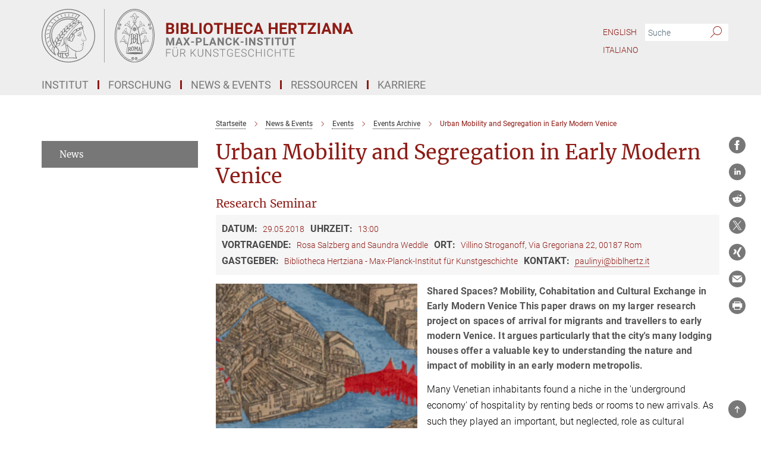

--- FILE ---
content_type: text/html; charset=utf-8
request_url: https://www.biblhertz.it/events/18380/2648208
body_size: 16404
content:
<!DOCTYPE html>
<html prefix="og: http://ogp.me/ns#" lang="de">
<head>
  <meta http-equiv="X-UA-Compatible" content="IE=edge">
  <meta content="width=device-width, initial-scale=1.0" name="viewport">
  <meta http-equiv="Content-Type" content="text/html; charset=utf-8"/>
  <title>Urban Mobility and Segregation in Early Modern Venice</title>
  
  <meta name="keywords" content="" /><meta name="description" content="" />
  
  <meta property="og:title" content="Urban Mobility and Segregation in Early Modern Venice">
<meta property="og:description" content="Shared Spaces? Mobility, Cohabitation and Cultural Exchange in Early Modern Venice This paper draws on my larger research project on spaces of arrival for migrants and travellers to early modern Venice. It argues particularly that the city&#39;s many lodging houses offer a valuable key to understanding the nature and impact of mobility in an early modern metropolis.">
<meta property="og:type" content="website">
<meta property="og:url" content="https://www.biblhertz.it/events/18380/2648208">
<meta property="og:image" content="https://www.biblhertz.it/event_images/18380-1730723665.png">


  
  


  <meta name="msapplication-TileColor" content="#fff" />
<meta name="msapplication-square70x70logo" content="/assets/touch-icon-70x70-16c94b19254f9bb0c9f8e8747559f16c0a37fd015be1b4a30d7d1b03ed51f755.png" />
<meta name="msapplication-square150x150logo" content="/assets/touch-icon-150x150-3b1e0a32c3b2d24a1f1f18502efcb8f9e198bf2fc47e73c627d581ffae537142.png" />
<meta name="msapplication-wide310x150logo" content="/assets/touch-icon-310x150-067a0b4236ec2cdc70297273ab6bf1fc2dcf6cc556a62eab064bbfa4f5256461.png" />
<meta name="msapplication-square310x310logo" content="/assets/touch-icon-310x310-d33ffcdc109f9ad965a6892ec61d444da69646747bd88a4ce7fe3d3204c3bf0b.png" />
<link rel="apple-touch-icon" type="image/png" href="/assets/touch-icon-180x180-a3e396f9294afe6618861344bef35fc0075f9631fe80702eb259befcd682a42c.png" sizes="180x180">
<link rel="icon" type="image/png" href="/assets/touch-icon-32x32-143e3880a2e335e870552727a7f643a88be592ac74a53067012b5c0528002367.png" sizes="32x32">

  <link rel="preload" href="/assets/roboto-v20-latin-ext_latin_greek-ext_greek_cyrillic-ext_cyrillic-700-8d2872cf0efbd26ce09519f2ebe27fb09f148125cf65964890cc98562e8d7aa3.woff2" as="font" type="font/woff2" crossorigin="anonymous">
  
  
  
  <script>var ROOT_PATH = '/';var LANGUAGE = 'de';var PATH_TO_CMS = 'https://biblhertz.iedit.mpg.de';var INSTANCE_NAME = 'biblhertz';</script>
  
      <link rel="stylesheet" media="all" href="/assets/custom_gen/custom_biblhertz_responsive_live_dark_gray-7d3ea28184b5e263202976e1ac1a1b5c14f357fb25d6eccb547dadcb2e6b9ba3.css" />
    <link rel="stylesheet" media="all" href="/assets/responsive/headerstylesheets/biblhertz-header-49cdc33d2ba4a6ba41999c0cf8b00d943c1ab8305a78ceacff0b6d4ee472d5e3.css" />

<script>
  window.addEventListener("load", function() {
    var linkElement = document.createElement("link");
    linkElement.rel="stylesheet";
    linkElement.href="/assets/katex/katex-4c5cd0d7a0c68fd03f44bf90378c50838ac39ebc09d5f02a7a9169be65ab4d65.css";
    linkElement.media="all";
    document.head.appendChild(linkElement);
  });
</script>


  

  

  <script>
  if(!window.DCLGuard) {
    window.DCLGuard=true;
  }
</script>
<script type="module">
//<![CDATA[
document.body.addEventListener('Base',function(){  (function (global) {
    if (global.MpgApp && global.MpgApp.object) {
      global.MpgApp.object.id = +'2648208';
    }
  }(window));
});
/*-=deferred=-*/
//]]>
</script>
  <link rel="canonical" href="https://www.biblhertz.it/events/18380/2648208" />


  
  <meta name="csrf-param" content="authenticity_token" />
<meta name="csrf-token" content="gHf75cIQ4Hxnvht6MRDjUuA1Z_uduQFL32sIWBTIYPoSpgTcodRiGd-nr9pPeV0-sQ0r2-KraNqXgEl6gjeTpg" />
  <meta name="generator" content="JustRelate CX Cloud (www.justrelate.com)" />
  
  
  
  
    <script type="module" >
      window.allHash = { 'manifest':'/assets/manifest-04024382391bb910584145d8113cf35ef376b55d125bb4516cebeb14ce788597','responsive/modules/display_pubman_reference_counter':'/assets/responsive/modules/display_pubman_reference_counter-8150b81b51110bc3ec7a4dc03078feda26b48c0226aee02029ee6cf7d5a3b87e','responsive/modules/video_module':'/assets/responsive/modules/video_module-231e7a8449475283e1c1a0c7348d56fd29107c9b0d141c824f3bd51bb4f71c10','responsive/live/annual_report_overview':'/assets/responsive/live/annual_report_overview-f7e7c3f45d3666234c0259e10c56456d695ae3c2df7a7d60809b7c64ce52b732','responsive/live/annual_review_overview':'/assets/responsive/live/annual_review_overview-49341d85de5d249f2de9b520154d516e9b4390cbf17a523d5731934d3b9089ec','responsive/live/deferred-picture-loader':'/assets/responsive/live/deferred-picture-loader-088fb2b6bedef1b9972192d465bc79afd9cbe81cefd785b8f8698056aa04cf93','responsive/live/employee':'/assets/responsive/live/employee-ac8cd3e48754c26d9eaf9f9965ab06aca171804411f359cbccd54a69e89bc31c','responsive/live/employee_landing_page':'/assets/responsive/live/employee_landing_page-ac8cd3e48754c26d9eaf9f9965ab06aca171804411f359cbccd54a69e89bc31c','responsive/live/employee_search':'/assets/responsive/live/employee_search-47a41df3fc7a7dea603765ad3806515b07efaddd7cf02a8d9038bdce6fa548a1','responsive/live/event_overview':'/assets/responsive/live/event_overview-817c26c3dfe343bed2eddac7dd37b6638da92babec077a826fde45294ed63f3c','responsive/live/gallery_overview':'/assets/responsive/live/gallery_overview-459edb4dec983cc03e8658fafc1f9df7e9d1c78786c31d9864e109a04fde3be7','responsive/live/institute_page':'/assets/responsive/live/institute_page-03ec6d8aaec2eff8a6c1522f54abf44608299523f838fc7d14db1e68d8ec0c7a','responsive/live/institutes_map':'/assets/responsive/live/institutes_map-588c0307e4a797238ba50134c823708bd3d8d640157dc87cf24b592ecdbd874e','responsive/live/job_board':'/assets/responsive/live/job_board-0db2f3e92fdcd350960e469870b9bef95adc9b08e90418d17a0977ae0a9ec8fd','responsive/live/newsroom':'/assets/responsive/live/newsroom-c8be313dabf63d1ee1e51af14f32628f2c0b54a5ef41ce999b8bd024dc64cad2','responsive/live/organigramm':'/assets/responsive/live/organigramm-18444677e2dce6a3c2138ce8d4a01aca7e84b3ea9ffc175b801208634555d8ff','responsive/live/research_page':'/assets/responsive/live/research_page-c8be313dabf63d1ee1e51af14f32628f2c0b54a5ef41ce999b8bd024dc64cad2','responsive/live/science_gallery_overview':'/assets/responsive/live/science_gallery_overview-5c87ac26683fe2f4315159efefa651462b87429147b8f9504423742e6b7f7785','responsive/live/tabcard':'/assets/responsive/live/tabcard-be5f79406a0a3cc678ea330446a0c4edde31069050268b66ce75cfda3592da0d','live/advent_calendar':'/assets/live/advent_calendar-4ef7ec5654db2e7d38c778dc295aec19318d2c1afcbbf6ac4bfc2dde87c57f12','live/employee':'/assets/live/employee-fb8f504a3309f25dbdd8d3cf3d3f55c597964116d5af01a0ba720e7faa186337','live/employee_landing_page':'/assets/live/employee_landing_page-fb8f504a3309f25dbdd8d3cf3d3f55c597964116d5af01a0ba720e7faa186337','live/gallery_overview':'/assets/live/gallery_overview-18a0e0553dd83304038b0c94477d177e23b8b98bff7cb6dd36c7c99bf8082d12','live/podcast_page':'/assets/live/podcast_page-fe7023d277ed2b0b7a3228167181231631915515dcf603a33f35de7f4fd9566f','live/video_page':'/assets/live/video_page-62efab78e58bdfd4531ccfc9fe3601ea90abeb617a6de220c1d09250ba003d37','responsive/mpg_common/live/dropdown_list':'/assets/responsive/mpg_common/live/dropdown_list-71372d52518b3cb50132756313972768fdec1d4fa3ffa38e6655696fe2de5c0b','responsive/mpg_common/live/event_calendar':'/assets/responsive/mpg_common/live/event_calendar-719dd7e7333c7d65af04ddf8e2d244a2646b5f16d0d7f24f75b0bb8c334da6a5','responsive/mpg_common/live/event_registration':'/assets/responsive/mpg_common/live/event_registration-e6771dca098e37c2858ff2b690497f83a2808b6c642e3f4540e8587e1896c84e','responsive/mpg_common/live/expandable':'/assets/responsive/mpg_common/live/expandable-e2143bde3d53151b5ff7279eaab589f3fefb4fd31278ca9064fd6b83b38d5912','responsive/mpg_common/live/gallery_youtube_video':'/assets/responsive/mpg_common/live/gallery_youtube_video-b859711b59a5655b5fa2deb87bd0d137460341c3494a5df957f750c716970382','responsive/mpg_common/live/interactive_table':'/assets/responsive/mpg_common/live/interactive_table-bff65d6297e45592f8608cd64814fc8d23f62cb328a98b482419e4c25a31fdde','responsive/mpg_common/live/intersection-observer':'/assets/responsive/mpg_common/live/intersection-observer-9e55d6cf2aac1d0866ac8588334111b664e643e4e91b10c5cbb42315eb25d974','responsive/mpg_common/live/main_menu':'/assets/responsive/mpg_common/live/main_menu-43966868573e0e775be41cf218e0f15a6399cf3695eb4297bae55004451acada','responsive/mpg_common/live/news_publication_overview':'/assets/responsive/mpg_common/live/news_publication_overview-d1aae55c18bfd7cf46bad48f7392e51fc1b3a3b887bc6312a39e36eaa58936fa','responsive/mpg_common/live/reverse':'/assets/responsive/mpg_common/live/reverse-9d6a32ce7c0f41fbc5249f8919f9c7b76cacd71f216c9e6223c27560acf41c8b','responsive/mpg_common/live/shuffle':'/assets/responsive/mpg_common/live/shuffle-14b053c3d32d46209f0572a91d3240487cd520326247fc2f1c36ea4d3a6035eb','responsive/mpg_common/live/slick_lazyloader':'/assets/responsive/mpg_common/live/slick_lazyloader-ea2704816b84026f362aa3824fcd44450d54dffccb7fca3c853d2f830a5ce412','responsive/mpg_common/live/video':'/assets/responsive/mpg_common/live/video-55b7101b2ac2622a81eba0bdefd94b5c5ddf1476b01f4442c3b1ae855b274dcf','responsive/mpg_common/live/youtube_extension':'/assets/responsive/mpg_common/live/youtube_extension-2b42986b3cae60b7e4153221d501bc0953010efeadda844a2acdc05da907e90f','preview/_pdf_sorting':'/assets/preview/_pdf_sorting-8fa7fd1ef29207b6c9a940e5eca927c26157f93f2a9e78e21de2578e6e06edf0','preview/advent_calendar':'/assets/preview/advent_calendar-4ef7ec5654db2e7d38c778dc295aec19318d2c1afcbbf6ac4bfc2dde87c57f12','preview/annual_review_search':'/assets/preview/annual_review_search-8fa7fd1ef29207b6c9a940e5eca927c26157f93f2a9e78e21de2578e6e06edf0','preview/edit_overlays':'/assets/preview/edit_overlays-cef31afd41d708f542672cc748b72a6b62ed10df9ee0030c11a0892ae937db70','preview/employee':'/assets/preview/employee-fb8f504a3309f25dbdd8d3cf3d3f55c597964116d5af01a0ba720e7faa186337','preview/employee_landing_page':'/assets/preview/employee_landing_page-fb8f504a3309f25dbdd8d3cf3d3f55c597964116d5af01a0ba720e7faa186337','preview/gallery_overview':'/assets/preview/gallery_overview-ca27fbd8e436a0f15e28d60a0a4a5861f7f9817b9cb44cb36ae654ebe03eec2a','preview/lodash':'/assets/preview/lodash-01fbab736a95109fbe4e1857ce7958edc28a78059301871a97ed0459a73f92d2','preview/overlay':'/assets/preview/overlay-4b3006f01cc2a80c44064f57acfdb24229925bbf211ca5a5e202b0be8cd2e66e','preview/overlay_ajax_methods':'/assets/preview/overlay_ajax_methods-0cceedf969995341b0aeb5629069bf5117896d2b053822e99f527e733430de65','preview/pdf_overview':'/assets/preview/pdf_overview-8fa7fd1ef29207b6c9a940e5eca927c26157f93f2a9e78e21de2578e6e06edf0','preview/podcast_page':'/assets/preview/podcast_page-8b696f28fe17c5875ac647a54463d6cf4beda5fa758ba590dd50d4f7d11e02a0','preview/preview':'/assets/preview/preview-7d20d27ffa274bf0336cbf591613fbbffd4fa684d745614240e81e11118b65c2','preview/science_gallery_overview':'/assets/preview/science_gallery_overview-00600feadb223d3b4cb5432a27cc6bee695f2b95225cb9ecf2e9407660ebcc35','preview/video_page':'/assets/preview/video_page-5359db6cf01dcd5736c28abe7e77dabdb4c7caa77184713f32f731d158ced5a8','preview_manifest':'/assets/preview_manifest-04024382391bb910584145d8113cf35ef376b55d125bb4516cebeb14ce788597','editmarker':'/assets/editmarker-b8d0504e39fbfef0acc731ba771c770852ec660f0e5b8990b6d367aefa0d9b9c','live':'/assets/live-4aa8e228b0242df1d2d064070d3be572a1ad3e67fe8c70b092213a5236b38737','print':'/assets/print-08c7a83da7f03ca9674c285c1cc50a85f44241f0bcef84178df198c8e9805c3c','mpg_base':'/assets/mpg_base-161fbafcd07f5fc9b56051e8acd88e712c103faef08a887e51fdcf16814b7446','mpg_fouc':'/assets/mpg_fouc-eebdc1d7cd6162660dba86fb5b14c50c7413009f000b88f306fd9fdfb92d8168','mpg_amd':'/assets/mpg_amd-7c9ab00ac1b3a8c78cac15f76b6d33ed50bb1347cea217b0848031018ef80c94','mpg_amd_bundle':'/assets/mpg_amd_bundle-932e0d098e1959a6b4654b199e4c02974ab670115222c010a0bcc14756fce071','responsive/friendlycaptcha/widget.module.min':'/assets/responsive/friendlycaptcha/widget.module.min-19cabfb2100ce6916acaa628a50895f333f8ffb6a12387af23054565ee2122f2','responsive/honeybadger.min':'/assets/responsive/honeybadger.min-213763a8258237e8c4d12f0dbd98d8a966023b02f7433c1a05c1bace6ef120ec','responsive_live':'/assets/responsive_live-d4b4a938cbf67a69dc6ba9767c95bb10486874f069e457abc2ad6f53c7126fac','katex/katex':'/assets/katex/katex-ca9d4097b1925d5d729e5c4c7ffcdb44112ba08c53e7183feb26afa6927cc4fd','responsive/tsmodules/cashew':'/assets/responsive/tsmodules/cashew-f2b3a6f988f933937212c2239a5008703225511ab19b4a6d6cbead2e9904ae21','responsive/tsmodules/datahandler':'/assets/responsive/tsmodules/datahandler-18b09253aa824ba684b48d41aea5edb6321851210404bdc3c47922c961181980','responsive/tsmodules/edit-menu':'/assets/responsive/tsmodules/edit-menu-ed8038730fbc4b64d700f28f3ccdcc8c33cc558e1182af3f37b6b4374a3ad3b6','responsive/tsmodules/edit':'/assets/responsive/tsmodules/edit-80ca9b5137f2eeb575e45f3ff1fd611effb73bd27d9f920d5f758c27a4212067','responsive/tsmodules/image-information':'/assets/responsive/tsmodules/image-information-2766379bd0ae7c612169084e5437d5662006eec54acbecba9f83ac8773ac20fa','responsive/tsmodules/languages':'/assets/responsive/tsmodules/languages-33d886fa0f8a758ac8817dfaf505c136d22e86a95988298f3b14cf46c870a586','responsive/tsmodules/menu':'/assets/responsive/tsmodules/menu-dc7cee42b20a68a887e06bb1979d6ecc601ff8dd361b80cc6a8190e33ab7f005','responsive/tsmodules/notify':'/assets/responsive/tsmodules/notify-44b67b61195156d3827af8dfd00797cd327f013dc404720659f2d3da19cf6f77','responsive/tsmodules/virtual-form':'/assets/responsive/tsmodules/virtual-form-31974440dbd9f79534149b9376a63b1f2e0b542abb5ba898e4fbaeef377d66ca' }
    </script>
    <script type="module">
//<![CDATA[
document.body.addEventListener('AMD',function(){    requirejs.config({
      waitSeconds:0,
      paths: allHash
    })
});
/*-=deferred=-*/
//]]>
</script></head>

 <body class="biblhertz event  language-de" id="top">
  
  
  

<header class="navbar hero navigation-on-bottom">

  <div class="container remove-padding header-main-container">


    <div class="navbar-header">
        <a class="navbar-brand mpg-icon mpg-icon-logo language-de language-dedarkgray" aria-label="Logo Bibliotheca Hertziana – Max-Planck-Institut für Kunstgeschichte, zur Startseite" href="/de/home"></a>
    </div>

    <div class="lang-search">
      <div class="collapse navbar-collapse bs-navbar-collapse">
        <ul class="hidden-xs hidden-sm nav navbar-nav navbar-right navbar-meta">
          <li class="language-switcher-links">
            
    <a href="/en/archive-events">English</a>
  <a href="/it/archive-events">Italiano</a>


          </li>
          <li>
            <form class="navbar-form navbar-left search-field hidden-xs" role="search" action="/2253/suchergebnis" accept-charset="UTF-8" method="get">
  <div class="form-group noindex">
    <input class="form-control searchfield"
      name="searchfield"
      placeholder="Suche"
      value=""
      type="search"
      aria-label="Bitte geben Sie einen Suchbegriff ein."
    />
    <button class="btn btn-default searchbutton" aria-label="Suche">
      <i class="mpg-icon mpg-icon-search" role="img" aria-hidden="true"></i>
    </button>
  </div>
</form>
          </li>
          <li>
            
          </li>

        </ul>
      </div>
    </div>


    <div class="navbar-title-wrapper">

      <nav class="navbar navbar-default" aria-label="Hauptnavigation">
        <div class="navbar-header">
          <div class="visible-xs visible-sm">
            <button class="nav-btn navbar-toggle" type="button" data-toggle="collapse" data-target="#main-navigation-container" aria-haspopup="true" aria-expanded="false" aria-label="Hauptnavigations-Schalter">
              <svg width="40" height="40" viewBox="-25 -25 50 50">
                <circle cx="0" cy="0" r="25" fill="none"/>
                <rect class="burgerline-1" x="-15" y="-12" width="30" height="4" fill="black"/>
                <rect class="burgerline-2" x="-15" y="-2" width="30" height="4" fill="black"/>
                <rect class="burgerline-3" x="-15" y="8" width="30" height="4" fill="black"/>
              </svg>
            </button>
          </div>
        </div>

        <div class="collapse navbar-collapse js-navbar-collapse noindex" id="main-navigation-container">

          <div class="mobile-search-pwa-container">
            <div class="mobile-search-container">
              <form class="navbar-form navbar-left search-field visible-sm visible-xs mobile clearfix" role="search" action="/2253/suchergebnis" accept-charset="UTF-8" method="get">
  <div class="form-group noindex">
    <input class="form-control searchfield"
      name="searchfield"
      placeholder="Suche"
      value=""
      type="search"
      aria-label="Bitte geben Sie einen Suchbegriff ein."
    />
    <button class="btn btn-default searchbutton" aria-label="Suche">
      <i class="mpg-icon mpg-icon-search" role="img" aria-hidden="true"></i>
    </button>
  </div>
</form>
            </div>
              
          </div>

          
            <ul class="nav navbar-nav col-xs-12" id="main_nav" data-timestamp="2025-11-12T15:18:49.224Z">
<li class="dropdown mega-dropdown clearfix" tabindex="0" data-positioning="3">
<a class="main-navi-item dropdown-toggle undefined" id="Root-de.0">Institut<span class="arrow-dock"></span></a><a class="dropdown-toggle visible-xs visible-sm" data-no-bs-toggle="dropdown" role="button" aria-expanded="false" aria-controls="flyout-Root-de.0"><span class="mpg-icon mpg-icon-down2"></span></a><ul id="flyout-Root-de.0" class="col-xs-12 dropdown-menu  mega-dropdown-menu row">
<li class="col-xs-12 col-sm-4 menu-column"><ul class="main">
<li class="dropdown-title"><a href="/de/mission" id="Root-de.0.0.0">Auftrag</a></li>
<li class="dropdown-title">
<a href="/de/structure" id="Root-de.0.0.1">Struktur</a><ul>
<li><a href="/de/structure/directors" id="Root-de.0.0.1.0">Direktion</a></li>
<li><a href="/de/structure/pr" id="Root-de.0.0.1.1">Öffentlichkeitsarbeit</a></li>
<li><a href="/de/structure/library" id="Root-de.0.0.1.2">Bibliothek</a></li>
<li><a href="/de/structure/photographic-collection" id="Root-de.0.0.1.3">Fotothek</a></li>
<li><a href="/de/structure/publications" id="Root-de.0.0.1.4">Redaktion</a></li>
<li><a href="/de/structure/digital-humanities" id="Root-de.0.0.1.5">Digital Humanities</a></li>
<li><a href="/de/structure/administration" id="Root-de.0.0.1.6">Verwaltung</a></li>
<li><a href="/3045940/facility-management" id="Root-de.0.0.1.7">Gebäudemanagement</a></li>
</ul>
</li>
<li class="dropdown-title"><a href="/de/people" id="Root-de.0.0.2">Personen</a></li>
</ul></li>
<li class="col-xs-12 col-sm-4 menu-column"><ul class="main">
<li class="dropdown-title"><a href="/de/history" id="Root-de.0.1.0">Geschichte</a></li>
<li class="dropdown-title"><a href="/de/scientific-advisory-board" id="Root-de.0.1.1">Fachbeirat</a></li>
<li class="dropdown-title"><a href="/de/board-of-trustees" id="Root-de.0.1.2">Kuratorium</a></li>
<li class="dropdown-title">
<a href="/de/reports" id="Root-de.0.1.3">Berichte</a><ul>
<li><a href="/de/status-reports" id="Root-de.0.1.3.0">Statusberichte</a></li>
<li><a href="/de/yearbook" id="Root-de.0.1.3.1">Jahresberichte der Max-Planck-Gesellschaft</a></li>
</ul>
</li>
</ul></li>
<li class="col-xs-12 col-sm-4 menu-column"><ul class="main">
<li class="dropdown-title">
<a href="/de/contact" id="Root-de.0.2.0">Kontakt</a><ul><li><a href="/de/opening-hours-and-admission" id="Root-de.0.2.0.0">Öffnungszeiten &amp; Zugang</a></li></ul>
</li>
<li class="dropdown-title"><a href="/de/guided-tours" id="Root-de.0.2.1">Führungen</a></li>
</ul></li>
</ul>
</li>
<li class="dropdown mega-dropdown clearfix" tabindex="0" data-positioning="3">
<a class="main-navi-item dropdown-toggle undefined" id="Root-de.1">Forschung<span class="arrow-dock"></span></a><a class="dropdown-toggle visible-xs visible-sm" data-no-bs-toggle="dropdown" role="button" aria-expanded="false" aria-controls="flyout-Root-de.1"><span class="mpg-icon mpg-icon-down2"></span></a><ul id="flyout-Root-de.1" class="col-xs-12 dropdown-menu  mega-dropdown-menu row">
<li class="col-xs-12 col-sm-4 menu-column"><ul class="main">
<li class="dropdown-title">
<a href="/de/departments" id="Root-de.1.0.0">Wissenschaftliche Abteilungen</a><ul>
<li><a href="/de/dept-michalsky" id="Root-de.1.0.0.0">Abteilung Michalsky</a></li>
<li><a href="/de/dept-weddigen" id="Root-de.1.0.0.1">Abteilung Weddigen</a></li>
</ul>
</li>
<li class="dropdown-title"><a href="/de/junior-scholars" id="Root-de.1.0.1">Nachwuchs</a></li>
<li class="dropdown-title"><a href="/de/reasearch-projects-all" id="Root-de.1.0.2">FORSCHUNGSPROJEKTE A-Z</a></li>
</ul></li>
<li class="col-xs-12 col-sm-4 menu-column"><ul class="main">
<li class="dropdown-title">
<a href="/de/research-groups" id="Root-de.1.1.0">Forschungsgruppen</a><ul>
<li><a href="/research-group-borgo" id="Root-de.1.1.0.0">LMRG Borgo</a></li>
<li><a href="/de/research-groups/visualizing-science" id="Root-de.1.1.0.1">MPRG Fransen</a></li>
<li><a href="/machine-visual-culture" id="Root-de.1.1.0.2">MPRG Impett</a></li>
</ul>
</li>
<li class="dropdown-title"><a href="/de/roma-communis-patria" id="Root-de.1.1.1">SENIOR SCHOLAR</a></li>
<li class="dropdown-title"><a href="/insights" id="Root-de.1.1.2">Videoreihe Hertziana Insights</a></li>
</ul></li>
<li class="col-xs-12 col-sm-4 menu-column"><ul class="main">
<li class="dropdown-title"><a href="/de/visiting-professor" id="Root-de.1.2.0">Gastprofessuren</a></li>
<li class="dropdown-title"><a href="/3523206/Henriette-Hertz-Lecture" id="Root-de.1.2.1">Henriette Hertz Lecture</a></li>
<li class="dropdown-title"><a href="/de/associated-projects" id="Root-de.1.2.2">Assoziierte Projekte</a></li>
<li class="dropdown-title"><a href="/de/emeriti" id="Root-de.1.2.3">Emeritae &amp; Emeriti</a></li>
</ul></li>
</ul>
</li>
<li class="dropdown mega-dropdown clearfix" tabindex="0" data-positioning="2">
<a class="main-navi-item dropdown-toggle undefined" id="Root-de.2">News &amp; Events<span class="arrow-dock"></span></a><a class="dropdown-toggle visible-xs visible-sm" data-no-bs-toggle="dropdown" role="button" aria-expanded="false" aria-controls="flyout-Root-de.2"><span class="mpg-icon mpg-icon-down2"></span></a><ul id="flyout-Root-de.2" class="col-xs-12 dropdown-menu  mega-dropdown-menu row">
<li class="col-xs-12 col-sm-4 menu-column"><ul class="main"><li class="dropdown-title"><a href="/de/news" id="Root-de.2.0.0">News</a></li></ul></li>
<li class="col-xs-12 col-sm-4 menu-column"><ul class="main"><li class="dropdown-title"><a href="/de/events" id="Root-de.2.1.0">Events</a></li></ul></li>
</ul>
</li>
<li class="dropdown mega-dropdown clearfix" tabindex="0" data-positioning="3">
<a class="main-navi-item dropdown-toggle undefined" id="Root-de.3">Ressourcen<span class="arrow-dock"></span></a><a class="dropdown-toggle visible-xs visible-sm" data-no-bs-toggle="dropdown" role="button" aria-expanded="false" aria-controls="flyout-Root-de.3"><span class="mpg-icon mpg-icon-down2"></span></a><ul id="flyout-Root-de.3" class="col-xs-12 dropdown-menu  mega-dropdown-menu row">
<li class="col-xs-12 col-sm-4 menu-column"><ul class="main">
<li class="dropdown-title">
<a href="/de/library" id="Root-de.3.0.0">Bibliothek</a><ul>
<li><a href="/de/library/catalogs" id="Root-de.3.0.0.0">Kataloge &amp; E-Ressourcen</a></li>
<li><a href="/de/library/projects" id="Root-de.3.0.0.1">Projekte &amp; Initiativen</a></li>
<li><a href="/de/library/collections" id="Root-de.3.0.0.2">Sammlungen</a></li>
</ul>
</li>
<li class="dropdown-title"><a href="/de/publications" id="Root-de.3.0.1">Publikationen</a></li>
</ul></li>
<li class="col-xs-12 col-sm-4 menu-column"><ul class="main">
<li class="dropdown-title">
<a href="/de/photographic-collection" id="Root-de.3.1.0">Fotothek</a><ul>
<li><a href="/de/photographic-collection/collections" id="Root-de.3.1.0.0">Sammlungen</a></li>
<li><a href="/de/photographic-collection/projects" id="Root-de.3.1.0.1">Projekte</a></li>
<li><a href="/de/photographic-collection/photo-campaigns" id="Root-de.3.1.0.2">Fotokampagnen</a></li>
</ul>
</li>
<li class="dropdown-title"><a href="/de/digital-humanities-lab" id="Root-de.3.1.1">Digital Humanities Lab</a></li>
</ul></li>
<li class="col-xs-12 col-sm-4 menu-column"><ul class="main"><li class="dropdown-title">
<a href="/de/collections" id="Root-de.3.2.0">SAMMLUNGEN &amp; INITIATIVEN</a><ul><li><a href="/de/archives/art-collection" id="Root-de.3.2.0.0">Kunstbesitz</a></li></ul>
</li></ul></li>
</ul>
</li>
<li class="dropdown mega-dropdown clearfix" tabindex="0" data-positioning="3">
<a class="main-navi-item dropdown-toggle undefined" id="Root-de.4">Karriere<span class="arrow-dock"></span></a><a class="dropdown-toggle visible-xs visible-sm" data-no-bs-toggle="dropdown" role="button" aria-expanded="false" aria-controls="flyout-Root-de.4"><span class="mpg-icon mpg-icon-down2"></span></a><ul id="flyout-Root-de.4" class="col-xs-12 dropdown-menu  mega-dropdown-menu row">
<li class="col-xs-12 col-sm-4 menu-column"><ul class="main"><li class="dropdown-title">
<a href="/de/research-grants" id="Root-de.4.0.0">Forschungsförderung</a><ul>
<li><a href="/de/research-grants/curatorial-fellowship" id="Root-de.4.0.0.0">Museumsstipendium</a></li>
<li><a href="/de/research-grants/artist-fellowship" id="Root-de.4.0.0.1">Artist Fellowship</a></li>
<li><a href="/de/research-grants/field-school" id="Root-de.4.0.0.2">Studienkurs</a></li>
<li><a href="/de/research-grants/archive-school" id="Root-de.4.0.0.3">Archivkurs</a></li>
<li><a href="/de/research-grants/feodor-lynen" id="Root-de.4.0.0.4">Feodor-Lynen-Forschungsstipendium</a></li>
<li><a href="/3343134/Ursula-Nilgen-Hertziana-Stiftung" id="Root-de.4.0.0.5">Ursula-Nilgen-Hertziana-Stiftung</a></li>
</ul>
</li></ul></li>
<li class="col-xs-12 col-sm-4 menu-column"><ul class="main">
<li class="dropdown-title">
<a href="/de/equal-opportunities" id="Root-de.4.1.0">Chancengerechtigkeit</a><ul>
<li><a href="/de/career/equal-opportunities/career-and-family" id="Root-de.4.1.0.0">Beruf &amp; Familie</a></li>
<li><a href="/de/equal-opportunities/career-advancement" id="Root-de.4.1.0.1">Förderprogramme</a></li>
</ul>
</li>
<li class="dropdown-title"><a href="/3655998/ombudsperson" id="Root-de.4.1.1">Ombudswesen</a></li>
</ul></li>
<li class="col-xs-12 col-sm-4 menu-column"><ul class="main">
<li class="dropdown-title"><a href="/de/opportunities" id="Root-de.4.2.0">Ausschreibungen</a></li>
<li class="dropdown-title"><a href="/de/internships" id="Root-de.4.2.1">Praktika</a></li>
<li class="dropdown-title"><a href="/welcome" id="Root-de.4.2.2">Welcome</a></li>
</ul></li>
</ul>
</li>
</ul>

          <div class="text-center language-switcher visible-xs visible-sm">
            
    <a href="/en/archive-events">English</a>
  <a href="/it/archive-events">Italiano</a>


          </div>
        </div>
      </nav>
    </div>
  </div>
</header>

<header class="container-full-width visible-print-block">
  <div class="container">
    <div class="row">
      <div class="col-xs-12">
        <div class="content">
              <span class="mpg-icon mpg-icon-logo custom-print-header language-de">
                Bibliotheca Hertziana – Max-Planck-Institut für Kunstgeschichte
              </span>
        </div>
      </div>
    </div>
  </div>
</header>

<script type="module">
//<![CDATA[
document.body.addEventListener('Base',function(){  var mainMenu;
  if(typeof MpgCommon != "undefined") {
    mainMenu = new MpgCommon.MainMenu();
  }
});
/*-=deferred=-*/
//]]>
</script>
  
  <div id="page_content">
    
  <h2></h2>
  <div class="container content-wrapper">
    <div class="row">
        <article class="col-md-9 col-md-push-3">

        <div class="noindex">
  <nav class="hidden-print" aria-label="Breadcrumb">
    <ol class="breadcrumb clearfix" vocab="http://schema.org/" typeof="BreadcrumbList">

          <li class="breadcrumb-item" property="itemListElement" typeof="ListItem">
            <a property="item"
               typeof="WebPage"
               href="/de/home"
               class=""
               title="">
              <span property="name">Startseite</span>
            </a>
            <meta property="position" content="1">
          </li>
          <li class="breadcrumb-item" property="itemListElement" typeof="ListItem">
            <a property="item"
               typeof="WebPage"
               href="/2463074/news-and-events"
               class=""
               title="">
              <span property="name">News &amp; Events</span>
            </a>
            <meta property="position" content="2">
          </li>
          <li class="breadcrumb-item" property="itemListElement" typeof="ListItem">
            <a property="item"
               typeof="WebPage"
               href="/de/events"
               class=""
               title="">
              <span property="name">Events</span>
            </a>
            <meta property="position" content="3">
          </li>
          <li class="breadcrumb-item" property="itemListElement" typeof="ListItem">
            <a property="item"
               typeof="WebPage"
               href="/de/archive-events"
               class=""
               title="">
              <span property="name">Events Archive</span>
            </a>
            <meta property="position" content="4">
          </li>
      <li class="breadcrumb-item active" property="itemListElement" typeof="ListItem" aria-current="page">
        <span property="name">Urban Mobility and Segregation in Early Modern Venice</span>
        <meta property="position" content="5">
      </li>
    </ol>
  </nav>
</div>



        
<div class="content">

  <h1>Urban Mobility and Segregation in Early Modern Venice</h1>
    <h3 class="subtitle serif">Research Seminar</h3>
  <div class="social-media-buttons hidden-print ">
  <a class="social-button facebook" target="_blank" title="Facebook" href="http://www.facebook.com/sharer.php?t=Bibliotheca+Hertziana+%E2%80%93+Max-Planck-Institut+f%C3%BCr+Kunstgeschichte+-+Urban+Mobility+and+Segregation+in+Early+Modern+Venice&u=https%3A%2F%2Fwww.biblhertz.it%2Fevents%2F18380%2F2648208"></a>
  <a class="social-button linkedin" target="_blank" title="LinkedIn" href="https://www.linkedin.com/sharing/share-offsite/?url=https%3A%2F%2Fwww.biblhertz.it%2Fevents%2F18380%2F2648208"></a>
  <a class="social-button reddit" target="_blank" title="Reddit" href="https://reddit.com/submit?title=Bibliotheca+Hertziana+%E2%80%93+Max-Planck-Institut+f%C3%BCr+Kunstgeschichte+-+Urban+Mobility+and+Segregation+in+Early+Modern+Venice&url=https%3A%2F%2Fwww.biblhertz.it%2Fevents%2F18380%2F2648208"></a>
  
  
  <a class="social-button twitter" target="_blank" title="Twitter" href="http://twitter.com/intent/tweet?text=Bibliotheca+Hertziana+%E2%80%93+Max-Planck-Institut+f%C3%BCr+Kunstgeschichte+-+Urban+Mobility+and+Segregation+in+Early+Modern+Venice&url=https%3A%2F%2Fwww.biblhertz.it%2Fevents%2F18380%2F2648208"></a>
  <a class="social-button whatsapp visible-xs" title="WhatsApp" href="whatsapp://send?text=Bibliotheca+Hertziana+%E2%80%93+Max-Planck-Institut+f%C3%BCr+Kunstgeschichte+-+Urban+Mobility+and+Segregation+in+Early+Modern+Venice+https%3A%2F%2Fwww.biblhertz.it%2Fevents%2F18380%2F2648208"></a>
  <a class="social-button xing" target="_blank" title="Xing" href="https://www.xing.com/spi/shares/new?url=https%3A%2F%2Fwww.biblhertz.it%2Fevents%2F18380%2F2648208"></a>
  <a class="social-button email" title="E-Mail" href="mailto:?body=https%3A%2F%2Fwww.biblhertz.it%2Fevents%2F18380%2F2648208&subject=Bibliotheca%20Hertziana%20%E2%80%93%20Max-Planck-Institut%20f%C3%BCr%20Kunstgeschichte%20-%20Urban%20Mobility%20and%20Segregation%20in%20Early%20Modern%20Venice"></a>
  <a class="social-button print" title="Print" href=""></a>
</div>
<script>
  function updateMastodonHref(event, link) {
    event.preventDefault();

    let site = prompt("Geben Sie den Mastodon-Server ein, den Sie verwenden (z. B. mastodon.social):");

    if (site) {
      try {
        let inputUrl;

        if (site.startsWith('http')) {
          inputUrl = new URL(site);
          inputUrl.protocol = "https:"
        } else {
          inputUrl = new URL('https://' + site);
        }

        let hostname = inputUrl.hostname;

        let url = new URL(link.href);
        url.hostname = hostname;

        window.open(url.toString(), "_blank");
      } catch (e) {
        console.error("Error updating Mastodon URL:", e);
        alert("Please enter a valid domain name");
      }
    }

    return false;
  }
</script>

  <div class="box-grey">
    <ul class="event_data">
  
    <li class="event_date">
  <span class="label">
    Datum:
  </span>
  <span class="value">29.05.2018</span>
</li>

  <li class="event_time">
  <span class="label">
    Uhrzeit:
  </span>
  <span class="value">13:00</span>
</li>


  
  <li class="speaker">
  <span class="label">
    Vortragende:
  </span>
  <span class="value">Rosa Salzberg and Saundra Weddle</span>
</li>

  
  
  <li class="location">
  <span class="label">
    Ort:
  </span>
  <span class="value">Villino Stroganoff, Via Gregoriana 22, 00187 Rom</span>
</li>

  
  <li class="host">
  <span class="label">
    Gastgeber:
  </span>
  <span class="value">Bibliotheca Hertziana - Max-Planck-Institut für Kunstgeschichte</span>
</li>

  <li class="host_email">
  <span class="label">
    Kontakt:
  </span>
  <span class="value"><a href="mailto:paulinyi@biblhertz.it">paulinyi@biblhertz.it</a></span>
</li>

  
  
</ul>

  </div>

    <figure class="image-extension pull-left">
      <picture>
        <img src="/event_images/18380-1730723665.png" class="img-responsive" alt="Urban Mobility and Segregation in Early Modern Venice" title="Urban Mobility and Segregation in Early Modern Venice">
        
      </picture>
      <div class="img-overlay copyright"></div>
    </figure>


    <div class="summary">
      Shared Spaces? Mobility, Cohabitation and Cultural Exchange in Early Modern Venice This paper draws on my larger research project on spaces of arrival for migrants and travellers to early modern Venice. It argues particularly that the city's many lodging houses offer a valuable key to understanding the nature and impact of mobility in an early modern metropolis.
    </div>

  <div class="description">
    <p>Many Venetian inhabitants found a niche in the 'underground economy' of hospitality by renting beds or rooms to new arrivals. As such they played an important, but neglected, role as cultural mediators, negotiating differences of language and custom as well as liaising between recent arrivals, the local community and the government. Lodging houses also were vital to the people who stayed in them, and found there not only accommodation and food, but also companionship, conversation and access to social and professional networks. As well as surveying the booming lodging sector in the sixteenth century, the paper will examine the kinds of encounters, conflicts and exchanges that unfolded in these intimate, shared spaces. As such it aims to provide new insight into how the entire Venetian population sought to maintain a delicate balance between interaction and segregation, co-existence and curiosity, profit and exchange.

Saundra Weddle
Hidden in Plain Sight: The Place of Prostitution in Early Modern Venice: The business of prostitution in Venice is well documented, focusing on the regulations and economic relationships that structured prostitutes' activities, but the architectural and spatial conditions of the municipal brothels and the places where illegal prostitution occurred have been neglected. This paper, which is part of a broader study of segregation in early modern Venice, proposes for the first time likely locations for the brothels, which were embedded in the Rialto commercial district. Vernacular buildings were appropriated for these "Castelletti", which functioned as nodes within a zone where legal sex work occurred. Maps of locations of arrests of prostitutes working beyond Rialto permit a comparative analysis of pedestrian and boat circulation patterns and elements of urban infrastructure, like sottoporteghi, quays, bridges, and dead-end rami, producing an inventory of built conditions and a new understanding of the spatial practices associated with prostitution.
<br><br>Research Seminar organized by Danielle Abdon Guimaraes.

<br><br><b>Rosa Salzberg</b> is Associate Professor of Italian Renaissance History at the University of Warwick (UK) and in 2016-18 a Marie Sklowdowska-Curie Fellow at the European University Institute, Florence. 
</p><p><b>Saundra Weddle</b> is Professor of architectural history at Drury University and Visiting Professor in the College of Architecture at Washington University in Saint Louis (Missouri, USA).</p>
  </div>

</div>



        </article>

      <aside class="sidebar hidden-print">

  <div class="col-md-3 col-md-pull-9">
    <div class="graybox_container noindex hidden-print">
  
  
    <div class="linklist graybox clearfix">
      <ul>
          <li><a target="_blank" class="" href="/de/news">News</a></li>
      </ul>
      <script type="text/javascript">
        /*-=deferred=-*/
        document
          .querySelectorAll(".linklist.graybox a[data-samepage]")
          .forEach(function(link) {
            if (link.hash == location.hash) link.classList.add("active")
          })
        document
          .querySelectorAll(".linklist.graybox a[data-childrenpage]")
          .forEach(function(link) {
            if (link.hash == location.hash) link.classList.add("active")
          })
      </script>
    </div>
</div>

      
      
  </div>
</aside>




    </div>
  </div>

  </div>
  <div class="footer-wrap noindex">
  <footer class="container-full-width green footer trngl-footer hidden-print">
      <svg viewbox="0 0 1 1" style="width:100%; height:4em; overflow:visible" preserveAspectRatio="none">
        <path class="footer-triangle" d="M 0 1 L 1 0 L 1 1.1 L 0 1.1" fill="none"/>
      </svg>
    <div class="container invert">
      <div class="row">
        <div class="to-top-dummy"></div>
          <a id="to-top-button" class="to-top" href="#top">Top</a>
          <div class="col-md-12 columns-quicklinks-container">
            
                <div class="footer-focus">
  <h4 class="h3 footer-link-header" tabindex="0" aria-haspopup="true" aria-expanded="false">Schnelleinstieg <i class="mpg-icon mpg-icon-down2"></i></h4>
  <ul class="footer-links">
    <li><a target="_self" class="" href="/de/departments">Wissenschaftliche Abteilungen</a> </li>
    <li><a target="_self" class="" href="/de/people">Personen</a> </li>
    <li><a target="_self" class="" href="/de/reasearch-projects-all">Forschungsprojekte A-Z</a> </li>
  </ul>
</div>

                <div class="footer-focus">
  <h4 class="h3 footer-link-header" tabindex="0" aria-haspopup="true" aria-expanded="false">Social Media <i class="mpg-icon mpg-icon-down2"></i></h4>
  <ul class="footer-links">
    <li><a target="_blank" class="external" href="https://www.facebook.com/Bibliotheca-Hertziana-1920320154930577/">Facebook</a> </li>
    <li><a target="_blank" class="external" href="https://www.instagram.com/bhmpi/">Instagram</a> </li>
    <li><a target="_blank" class="external" href="https://bsky.app/profile/bhmpi.bsky.social">Bluesky</a> </li>
    <li><a target="_blank" class="external" href="https://twitter.com/biblhertz">Twitter</a> </li>
    <li><a target="_blank" class="external" href="http://vimeo.com/biblhertz">Vimeo</a> </li>
    <li><a target="_blank" class="external" href="https://us13.list-manage.com/subscribe?u=d80cdadbd36864147d8c1b818&id=f6725a43f4">Newsletter</a> </li>
  </ul>
</div>

                
                

            
              <div class="col-xs-12 col-md-4">
  <ul class="quicklinks">
      <li><a target="_self" class="btn btn-primary" href="/de/contact">Kontakt</a></li>
      <li><a target="_self" class="btn btn-primary" href="/2594220/intranet">Intranet</a></li>
      <li><a target="_blank" class="btn btn-primary" href="https://www.mpg.de/de">Max-Planck-Gesellschaft</a></li>
      <li >
  <a class="btn btn-primary" href="/de/selfservice">Edit Profile</a>
</li>

      <li >
  <a target="_blank" class="btn btn-primary" href="/events/18380/2648208.ics">ICS</a>
</li>

  </ul>
</div>



          </div>
      </div>
    </div>
  </footer>
  <footer class="container-full-width darkgreen institute-subfooter hidden-print">
  <div class="container space-between invert">
      <div class="logo">
            <a target="_blank" href="https://www.mpg.de/de">
              <div class="mpg-icon mpg-icon-logo"></div>
</a>            <a target="_blank" href="https://www.mpg.de/de">
              <div class="copyright-text copyright-text-upper">
                <span class="">Max-Planck-Gesellschaft</span>
              </div>
</a>
      </div>

      <div class="links">
  <ul>
    
      <li><a target="_self" href="/de/imprint">Impressum</a></li><li><a target="_self" href="/de/privacy-policy">Datenschutzhinweis</a></li><li><a target="_self" href="/de/sitemap">Sitemap</a></li>
  </ul>
</div>


      <div class="copyright">
        <div class="copyright-sign">
          ©
        </div>
        <p class="copyright-text copyright-text-right">2025, Max-Planck-Gesellschaft</p>
      </div>
    </div>
</footer>

  <footer class="container-full-width visible-print-block">
    <div class="container">
      <div class="row">
        <div class="col-xs-12">
          <div class="content">
            <p>© 2003-2025, Max-Planck-Gesellschaft</p>
          </div>
        </div>
      </div>
    </div>
  </footer>
</div>
<div class="visible-print print-footer">
  <div class="print-footer-button print-webview-toggle">
    Web-Ansicht
  </div>
  <div class="print-footer-button print-page">
    Seite Drucken
  </div>
  <div class="print-footer-button">
    <a target="mpg_print_window" class="print-footer-button print-open-window" rel="nofollow" href="/de/archive-events?print=yes">Im neuen Fenster öffnen</a>
  </div>


  <span class="print-estimate-label">
    Geschätzte DIN-A4 Seiten-Breite
  </span>
</div>


  
<div id="go_to_live" class="hidden-print noindex"><a class="infobox_link" target="_blank" title="https://biblhertz.iedit.mpg.de/2648208/archive-events" rel="nofollow" href="https://biblhertz.iedit.mpg.de/2648208/archive-events">Zur Redakteursansicht</a></div>

    <script type="module">
//<![CDATA[
document.body.addEventListener('AMD',function(){      amdRequest()
});
/*-=deferred=-*/
//]]>
</script>  <script>
    if (false) {
      linkElement = document.createElement("link");
      linkElement.rel = "stylesheet";
      linkElement.href ="/assets/fonts-special-char-7274d8a728aace1da7f15ed582e09518d08e137c9df0990d5bf76c594f23be2d.css";
      linkElement.media = "all";

      document.head.appendChild(linkElement);
    }
  </script>
  <script type="module">
    window.addEventListener('DOMContentLoaded', (event) => {
      var loadingChain = [
        {
          name:"Base",
          script:"/assets/mpg_base-161fbafcd07f5fc9b56051e8acd88e712c103faef08a887e51fdcf16814b7446.js"
        },
        {
          name:"Fouc",
          script:"/assets/mpg_fouc-eebdc1d7cd6162660dba86fb5b14c50c7413009f000b88f306fd9fdfb92d8168.js"
        }
      ];

      loadingChain = loadingChain.concat(window.additionalDependencies || []);

      loadingChain.push(
        {
          name:"AMD",
          script:"/assets/mpg_amd-7c9ab00ac1b3a8c78cac15f76b6d33ed50bb1347cea217b0848031018ef80c94.js"
        },
      );


      var loadNext = function () {
        if (loadingChain.length == 0 ) {
          window.loadingChainProcessed = true;
          return;
        };
        var nextScript = loadingChain.shift();

        var scriptElement = document.createElement("script");
        scriptElement.src=nextScript.script;
        scriptElement.setAttribute("defer","");
        scriptElement.onload=function(){
          document.body.dispatchEvent(new CustomEvent(nextScript.name));
          loadNext();
        }
        document.head.appendChild(scriptElement);
      };
      loadNext();

    });


  </script>
  
  
<!-- START Matomo tracking code -->

<!-- For privacy details see https://www.mpg.de/datenschutzhinweis or https://www.mpg.de/privacy-policy -->

<script type='module'>
  (function(){
      var s, d = document, e = d.createElement('script');
      e.type = 'text/javascript';
      e.src = '//statistik.mpg.de/api.js';
      e.async = true;
      e.onload = function () {
      try {
             var p = Piwik.getTracker('//statistik.mpg.de/api', 266);
             p.setCustomDimension(1, "de");
             p.setCustomDimension(3, "de");
             p.trackPageView();
             p.enableLinkTracking();
         } catch (e) {}
      };
      s = d.getElementsByTagName('script')[0]; s.parentNode.insertBefore(e, s);
  })();
</script><noscript><p><img src='//statistik.mpg.de/api?idsite=601&rec=1' style='border:0' alt=''/></p></noscript>
<!-- END Matomo tracking code  -->


  
</body>
</html>


--- FILE ---
content_type: text/css
request_url: https://www.biblhertz.it/assets/responsive/headerstylesheets/biblhertz-header-49cdc33d2ba4a6ba41999c0cf8b00d943c1ab8305a78ceacff0b6d4ee472d5e3.css
body_size: 727
content:
@media (min-width: 992px){body.biblhertz:not(.mpg):not(.schools) #main_nav{margin:0px -15px 5px -15px;width:calc(100% + 30px);padding-right:0}body.biblhertz:not(.mpg):not(.schools) #main_nav li.dropdown.mega-dropdown.clearfix{max-height:15px;padding-bottom:25px}body.biblhertz:not(.mpg):not(.schools) #main_nav li.dropdown.mega-dropdown.clearfix .dropdown-menu{margin-top:14px}}body.biblhertz:not(.mpg):not(.schools) .custom-print-header{content:url(/assets/institutes/headers/biblhertz-desktop-de-ac0fa1dfeb7addbc753adb053496bb840e6b404c3b41cff79a8d8c6dfdf6abe6.svg);display:block;width:100%;font-size:0}body.biblhertz:not(.mpg):not(.schools) .custom-print-header::before{display:none}body.biblhertz:not(.mpg):not(.schools) .custom-print-header.language-de{content:url(/assets/institutes/headers/biblhertz-desktop-de-ac0fa1dfeb7addbc753adb053496bb840e6b404c3b41cff79a8d8c6dfdf6abe6.svg)}body.biblhertz:not(.mpg):not(.schools) .custom-print-header.language-en{content:url(/assets/institutes/headers/biblhertz-desktop-en-382d0910729505beb587b1612f89cdbd54cbc58e3b839b88553ab77ac137e076.svg)}body.biblhertz:not(.mpg):not(.schools) .custom-print-header.language-it{content:url(/assets/institutes/headers/biblhertz-desktop-it-382d0910729505beb587b1612f89cdbd54cbc58e3b839b88553ab77ac137e076.svg)}body.biblhertz:not(.mpg):not(.schools) header.navbar .navbar-header a.navbar-brand{background-image:url(/assets/institutes/headers/biblhertz-desktop-de-ac0fa1dfeb7addbc753adb053496bb840e6b404c3b41cff79a8d8c6dfdf6abe6.svg);width:750px;height:90px;margin-bottom:25px;margin-top:15px;left:30px}body.biblhertz:not(.mpg):not(.schools) header.navbar .navbar-header a.navbar-brand.language-de{background-image:url(/assets/institutes/headers/biblhertz-desktop-de-ac0fa1dfeb7addbc753adb053496bb840e6b404c3b41cff79a8d8c6dfdf6abe6.svg)}body.biblhertz:not(.mpg):not(.schools) header.navbar .navbar-header a.navbar-brand.language-en{background-image:url(/assets/institutes/headers/biblhertz-desktop-en-382d0910729505beb587b1612f89cdbd54cbc58e3b839b88553ab77ac137e076.svg)}body.biblhertz:not(.mpg):not(.schools) header.navbar .navbar-header a.navbar-brand.language-it{background-image:url(/assets/institutes/headers/biblhertz-desktop-it-382d0910729505beb587b1612f89cdbd54cbc58e3b839b88553ab77ac137e076.svg)}body.biblhertz:not(.mpg):not(.schools) header.navbar .navbar-header a.navbar-brand::before{display:none}@media (max-width: 991px){body.biblhertz:not(.mpg):not(.schools) header.navbar .navbar-header a.navbar-brand{margin-bottom:10px;background-image:url(/assets/institutes/headers/biblhertz-desktop-de-ac0fa1dfeb7addbc753adb053496bb840e6b404c3b41cff79a8d8c6dfdf6abe6.svg);height:78.0px;margin-bottom:20px;position:relative;width:650px;left:15px}body.biblhertz:not(.mpg):not(.schools) header.navbar .navbar-header a.navbar-brand.language-de{background-image:url(/assets/institutes/headers/biblhertz-desktop-de-ac0fa1dfeb7addbc753adb053496bb840e6b404c3b41cff79a8d8c6dfdf6abe6.svg);height:78.0px}body.biblhertz:not(.mpg):not(.schools) header.navbar .navbar-header a.navbar-brand.language-en{background-image:url(/assets/institutes/headers/biblhertz-desktop-en-382d0910729505beb587b1612f89cdbd54cbc58e3b839b88553ab77ac137e076.svg);height:78.0px}body.biblhertz:not(.mpg):not(.schools) header.navbar .navbar-header a.navbar-brand.language-it{background-image:url(/assets/institutes/headers/biblhertz-desktop-it-382d0910729505beb587b1612f89cdbd54cbc58e3b839b88553ab77ac137e076.svg);height:78.0px}body.biblhertz:not(.mpg):not(.schools) .navbar-default .navbar-toggle{background:transparent;border:0;display:inline-block;height:40px;margin-right:1em;margin-top:0;position:absolute;top:39.0px;width:40px;z-index:110;right:0;padding:0}body.biblhertz.language-de:not(.mpg):not(.schools) .navbar-default .navbar-toggle{top:39.0px}body.biblhertz.language-en:not(.mpg):not(.schools) .navbar-default .navbar-toggle{top:39.0px}body.biblhertz.language-it:not(.mpg):not(.schools) .navbar-default .navbar-toggle{top:39.0px}}@media (max-width: 767px){body.biblhertz:not(.mpg):not(.schools) header.navbar .navbar-header a.navbar-brand{background-image:url(/assets/institutes/headers/biblhertz-mobile-de-bdea0b33a318927b1af0fd85410bf14bc1bf6134b6509fc2adeb168703552454.svg);height:calc((100vw - 105px)/5.0);line-height:63px;width:calc(100vw - 105px);max-width:600px;max-height:120px;margin-bottom:20px}body.biblhertz:not(.mpg):not(.schools) header.navbar .navbar-header a.navbar-brand.language-de{background-image:url(/assets/institutes/headers/biblhertz-mobile-de-bdea0b33a318927b1af0fd85410bf14bc1bf6134b6509fc2adeb168703552454.svg);height:calc((100vw - 105px)/5.0)}body.biblhertz:not(.mpg):not(.schools) header.navbar .navbar-header a.navbar-brand.language-en{background-image:url(/assets/institutes/headers/biblhertz-mobile-en-b40afc9e3e36fc2dc7d1d0db9300d5513b436b366b6be35942aa13176bd7dcf1.svg);height:calc((100vw - 105px)/5.0)}body.biblhertz:not(.mpg):not(.schools) header.navbar .navbar-header a.navbar-brand.language-it{background-image:url(/assets/institutes/headers/biblhertz-mobile-it-b40afc9e3e36fc2dc7d1d0db9300d5513b436b366b6be35942aa13176bd7dcf1.svg);height:calc((100vw - 105px)/5.0)}body.biblhertz:not(.mpg):not(.schools) .navbar-default .navbar-toggle{top:60px}}@media (max-width: 767px){body.biblhertz:not(.mpg):not(.schools) .navbar-default .navbar-toggle{top:60px}}@media (max-width: 705px){body.biblhertz:not(.mpg):not(.schools) .navbar-default .navbar-toggle{top:calc((100vw - 105px)/10.0)}body.biblhertz:not(.mpg):not(.schools) header.navbar .navbar-header a.navbar-brand{font-size:calc(63 * (100vw - 105px) / (705.0 - 105));line-height:calc(63 * (100vw - 105px) / (705.0 - 105))}}@media (max-width: 767px){body.biblhertz.language-de:not(.mpg):not(.schools) .navbar-default .navbar-toggle{top:60px}}@media (max-width: 705px){body.biblhertz.language-de:not(.mpg):not(.schools) .navbar-default .navbar-toggle{top:calc((100vw - 105px)/10.0)}}@media (max-width: 767px){body.biblhertz.language-en:not(.mpg):not(.schools) .navbar-default .navbar-toggle{top:60px}}@media (max-width: 705px){body.biblhertz.language-en:not(.mpg):not(.schools) .navbar-default .navbar-toggle{top:calc((100vw - 105px)/10.0)}}@media (max-width: 767px){body.biblhertz.language-it:not(.mpg):not(.schools) .navbar-default .navbar-toggle{top:60px}}@media (max-width: 705px){body.biblhertz.language-it:not(.mpg):not(.schools) .navbar-default .navbar-toggle{top:calc((100vw - 105px)/10.0)}}@media (min-width: 992px){body.biblhertz:not(.mpg):not(.schools) .navigation-on-top .navbar.navbar-default{position:absolute;top:15px;width:970px}body.biblhertz:not(.mpg):not(.schools) .navigation-on-top .navbar-header a.navbar-brand{margin-top:30px}}@media (min-width: 1200px){body.biblhertz:not(.mpg):not(.schools) .navigation-on-top .navbar.navbar-default{position:absolute;top:15px;width:1170px}}
